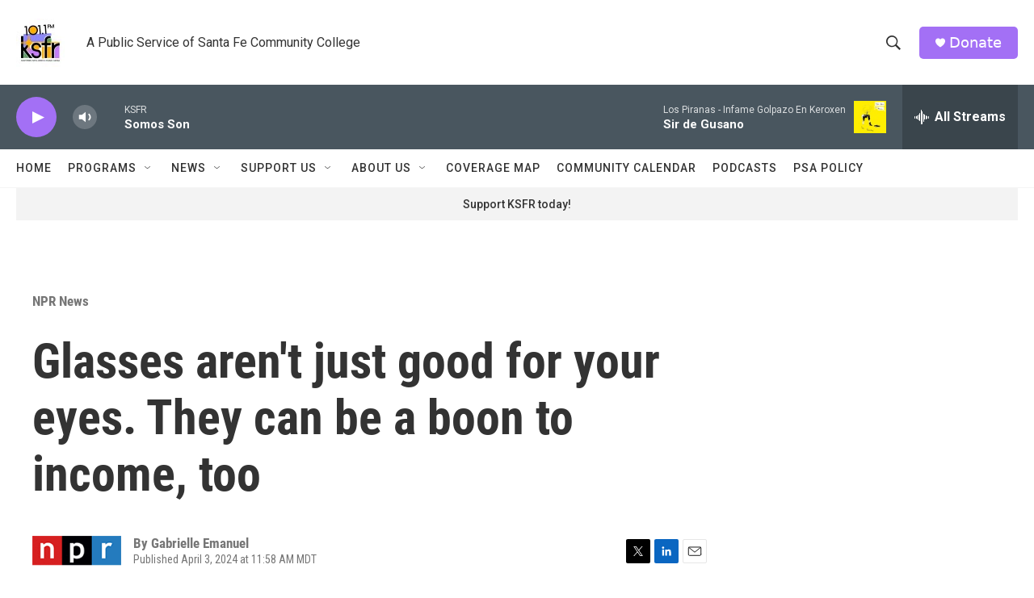

--- FILE ---
content_type: text/html; charset=utf-8
request_url: https://www.google.com/recaptcha/api2/aframe
body_size: 268
content:
<!DOCTYPE HTML><html><head><meta http-equiv="content-type" content="text/html; charset=UTF-8"></head><body><script nonce="4QOx2Q_OhJjrfe25Z5VuJQ">/** Anti-fraud and anti-abuse applications only. See google.com/recaptcha */ try{var clients={'sodar':'https://pagead2.googlesyndication.com/pagead/sodar?'};window.addEventListener("message",function(a){try{if(a.source===window.parent){var b=JSON.parse(a.data);var c=clients[b['id']];if(c){var d=document.createElement('img');d.src=c+b['params']+'&rc='+(localStorage.getItem("rc::a")?sessionStorage.getItem("rc::b"):"");window.document.body.appendChild(d);sessionStorage.setItem("rc::e",parseInt(sessionStorage.getItem("rc::e")||0)+1);localStorage.setItem("rc::h",'1769305836602');}}}catch(b){}});window.parent.postMessage("_grecaptcha_ready", "*");}catch(b){}</script></body></html>